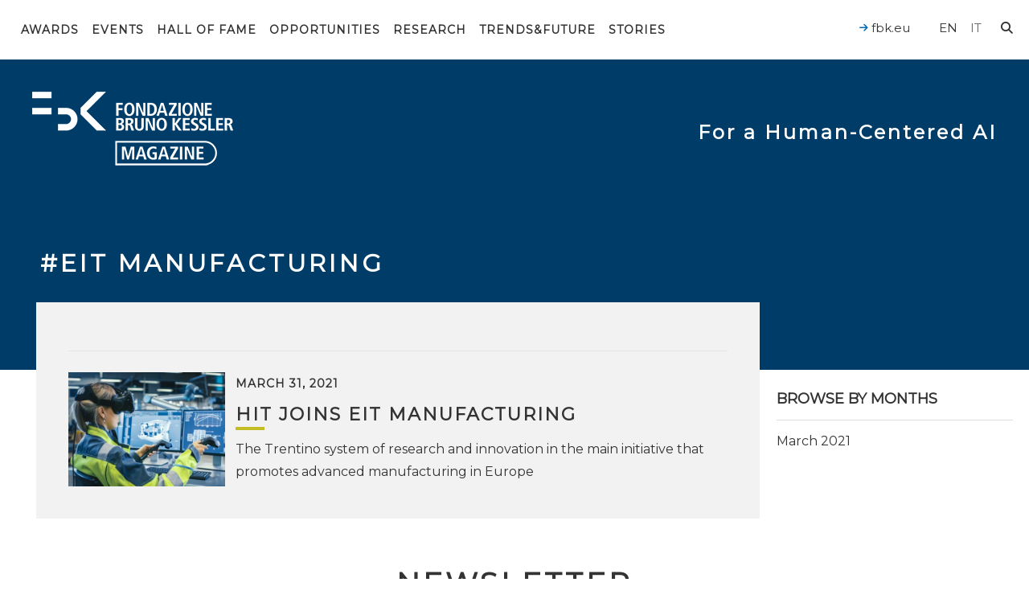

--- FILE ---
content_type: text/html; charset=UTF-8
request_url: https://magazine.fbk.eu/en/tags/eit-manufacturing/
body_size: 20055
content:

<!DOCTYPE html>
<html class="no-js" lang="en-US">
	<head>
		<link media="all" href="https://magazine.fbk.eu/wp-content/cache/autoptimize/css/autoptimize_d22f5b643074fa4627735263b66ae8ae.css" rel="stylesheet"><title>eit manufacturing Archives - FBK Magazine</title>

		<meta charset="UTF-8" />
		<meta name="viewport" content="width=device-width, initial-scale=1.0, user-scalable=no, maximum-scale=1.0" />
		<meta name="apple-mobile-web-app-capable" content="yes" />
		<meta name="apple-mobile-web-app-status-bar-style" content="black" />
		<meta name="format-detection" content="telephone=no" />

		<link rel="shortcut icon" href="https://magazine.fbk.eu/wp-content/themes/fbk-magazine/favicon.ico" />

        <link rel="alternate" type="application/rss+xml" title="RSS 2.0" href="https://magazine.fbk.eu/en/feed/" />
        <link rel="alternate" type="text/xml" title="RSS .92" href="https://magazine.fbk.eu/en/feed/rss/" />
        <link rel="alternate" type="application/atom+xml" title="Atom 0.3" href="https://magazine.fbk.eu/en/feed/atom/" />

        
		<script src="https://cdnjs.cloudflare.com/ajax/libs/underscore.js/1.11.0/underscore-min.js" integrity="sha512-wBiNJt1JXeA/ra9F8K2jyO4Bnxr0dRPsy7JaMqSlxqTjUGHe1Z+Fm5HMjCWqkIYvp/oCbdJEivZ5pLvAtK0csQ==" crossorigin="anonymous"></script>

   		<meta name='robots' content='index, follow, max-image-preview:large, max-snippet:-1, max-video-preview:-1' />
	<style>img:is([sizes="auto" i], [sizes^="auto," i]) { contain-intrinsic-size: 3000px 1500px }</style>
	
	<!-- This site is optimized with the Yoast SEO plugin v26.4 - https://yoast.com/wordpress/plugins/seo/ -->
	<link rel="canonical" href="https://magazine.fbk.eu/en/tags/eit-manufacturing/" />
	<meta property="og:locale" content="en_US" />
	<meta property="og:type" content="article" />
	<meta property="og:title" content="eit manufacturing" />
	<meta property="og:url" content="https://magazine.fbk.eu/en/tags/eit-manufacturing/" />
	<meta property="og:site_name" content="FBK Magazine" />
	<meta name="twitter:card" content="summary_large_image" />
	<meta name="twitter:title" content="eit manufacturing" />
	<meta name="twitter:image" content="https://magazine.fbk.eu/wp-content/themes/fbk-magazine/images/opengraph-default.png" />
	<script type="application/ld+json" class="yoast-schema-graph">{"@context":"https://schema.org","@graph":[{"@type":"CollectionPage","@id":"https://magazine.fbk.eu/en/tags/eit-manufacturing/","url":"https://magazine.fbk.eu/en/tags/eit-manufacturing/","name":"eit manufacturing Archives - FBK Magazine","isPartOf":{"@id":"https://magazine.fbk.eu/en/#website"},"breadcrumb":{"@id":"https://magazine.fbk.eu/en/tags/eit-manufacturing/#breadcrumb"},"inLanguage":"en-US"},{"@type":"BreadcrumbList","@id":"https://magazine.fbk.eu/en/tags/eit-manufacturing/#breadcrumb","itemListElement":[{"@type":"ListItem","position":1,"name":"Home","item":"https://magazine.fbk.eu/en/"},{"@type":"ListItem","position":2,"name":"eit manufacturing"}]},{"@type":"WebSite","@id":"https://magazine.fbk.eu/en/#website","url":"https://magazine.fbk.eu/en/","name":"FBK Magazine","description":"Fondazione Bruno Kessler","potentialAction":[{"@type":"SearchAction","target":{"@type":"EntryPoint","urlTemplate":"https://magazine.fbk.eu/en/?s={search_term_string}"},"query-input":{"@type":"PropertyValueSpecification","valueRequired":true,"valueName":"search_term_string"}}],"inLanguage":"en-US"}]}</script>
	<!-- / Yoast SEO plugin. -->


<link rel='dns-prefetch' href='//kit.fontawesome.com' />
<link rel='dns-prefetch' href='//ajax.googleapis.com' />
<link rel='dns-prefetch' href='//fonts.googleapis.com' />
<style>[consent-id]:not(.rcb-content-blocker):not([consent-transaction-complete]):not([consent-visual-use-parent^="children:"]):not([consent-confirm]){opacity:0!important;}
.rcb-content-blocker+.rcb-content-blocker-children-fallback~*{display:none!important;}</style><link rel="preload" href="https://magazine.fbk.eu/wp-content/c2c9fcf3d2f1cea018dc794d3a30e5cc/dist/1615234803.js" as="script" />
<link rel="preload" href="https://magazine.fbk.eu/wp-content/c2c9fcf3d2f1cea018dc794d3a30e5cc/dist/503867680.js" as="script" />
<link rel="preload" href="https://magazine.fbk.eu/wp-content/plugins/real-cookie-banner-pro/public/lib/animate.css/animate.min.css" as="style" />
<script data-cfasync="false" type="text/javascript" defer src="https://magazine.fbk.eu/wp-content/c2c9fcf3d2f1cea018dc794d3a30e5cc/dist/1615234803.js" id="real-cookie-banner-pro-vendor-real-cookie-banner-pro-banner-js"></script>
<script type="application/json" data-skip-lazy-load="js-extra" data-skip-moving="true" data-no-defer nitro-exclude data-alt-type="application/ld+json" data-dont-merge data-wpmeteor-nooptimize="true" data-cfasync="false" id="a02eeffba510c431574be8535f58638851-js-extra">{"slug":"real-cookie-banner-pro","textDomain":"real-cookie-banner","version":"5.2.6","restUrl":"https:\/\/magazine.fbk.eu\/en\/wp-json\/real-cookie-banner\/v1\/","restNamespace":"real-cookie-banner\/v1","restPathObfuscateOffset":"a75daadcdda8c051","restRoot":"https:\/\/magazine.fbk.eu\/en\/wp-json\/","restQuery":{"_v":"5.2.6","_locale":"user","_dataLocale":"en"},"restNonce":"228c296022","restRecreateNonceEndpoint":"https:\/\/magazine.fbk.eu\/wp-admin\/admin-ajax.php?action=rest-nonce","publicUrl":"https:\/\/magazine.fbk.eu\/wp-content\/plugins\/real-cookie-banner-pro\/public\/","chunkFolder":"dist","chunksLanguageFolder":"https:\/\/magazine.fbk.eu\/wp-content\/languages\/mo-cache\/real-cookie-banner-pro\/","chunks":{},"others":{"customizeValuesBanner":"{\"layout\":{\"type\":\"banner\",\"maxHeightEnabled\":true,\"maxHeight\":740,\"dialogMaxWidth\":530,\"dialogPosition\":\"middleCenter\",\"dialogMargin\":[0,0,0,0],\"bannerPosition\":\"bottom\",\"bannerMaxWidth\":1280,\"dialogBorderRadius\":3,\"borderRadius\":5,\"animationIn\":\"slideInUp\",\"animationInDuration\":500,\"animationInOnlyMobile\":true,\"animationOut\":\"none\",\"animationOutDuration\":500,\"animationOutOnlyMobile\":true,\"overlay\":true,\"overlayBg\":\"#000000\",\"overlayBgAlpha\":38,\"overlayBlur\":2},\"decision\":{\"acceptAll\":\"button\",\"acceptEssentials\":\"button\",\"showCloseIcon\":false,\"acceptIndividual\":\"link\",\"buttonOrder\":\"all,essential,save,individual\",\"showGroups\":false,\"groupsFirstView\":false,\"saveButton\":\"always\"},\"design\":{\"bg\":\"#ffffff\",\"textAlign\":\"center\",\"linkTextDecoration\":\"underline\",\"borderWidth\":0,\"borderColor\":\"#ffffff\",\"fontSize\":13,\"fontColor\":\"#2b2b2b\",\"fontInheritFamily\":true,\"fontFamily\":\"Arial, Helvetica, sans-serif\",\"fontWeight\":\"normal\",\"boxShadowEnabled\":true,\"boxShadowOffsetX\":0,\"boxShadowOffsetY\":5,\"boxShadowBlurRadius\":13,\"boxShadowSpreadRadius\":0,\"boxShadowColor\":\"#000000\",\"boxShadowColorAlpha\":20},\"headerDesign\":{\"inheritBg\":true,\"bg\":\"#f4f4f4\",\"inheritTextAlign\":true,\"textAlign\":\"center\",\"padding\":[17,20,15,20],\"logo\":\"\",\"logoRetina\":\"\",\"logoMaxHeight\":40,\"logoPosition\":\"left\",\"logoMargin\":[5,15,5,15],\"fontSize\":20,\"fontColor\":\"#2b2b2b\",\"fontInheritFamily\":true,\"fontFamily\":\"Arial, Helvetica, sans-serif\",\"fontWeight\":\"normal\",\"borderWidth\":1,\"borderColor\":\"#efefef\"},\"bodyDesign\":{\"padding\":[15,20,5,20],\"descriptionInheritFontSize\":true,\"descriptionFontSize\":13,\"dottedGroupsInheritFontSize\":true,\"dottedGroupsFontSize\":13,\"dottedGroupsBulletColor\":\"#15779b\",\"teachingsInheritTextAlign\":true,\"teachingsTextAlign\":\"center\",\"teachingsSeparatorActive\":true,\"teachingsSeparatorWidth\":50,\"teachingsSeparatorHeight\":1,\"teachingsSeparatorColor\":\"#15779b\",\"teachingsInheritFontSize\":false,\"teachingsFontSize\":12,\"teachingsInheritFontColor\":false,\"teachingsFontColor\":\"#7c7c7c\",\"accordionMargin\":[10,0,5,0],\"accordionPadding\":[5,10,5,10],\"accordionArrowType\":\"outlined\",\"accordionArrowColor\":\"#15779b\",\"accordionBg\":\"#ffffff\",\"accordionActiveBg\":\"#f9f9f9\",\"accordionHoverBg\":\"#efefef\",\"accordionBorderWidth\":1,\"accordionBorderColor\":\"#efefef\",\"accordionTitleFontSize\":12,\"accordionTitleFontColor\":\"#2b2b2b\",\"accordionTitleFontWeight\":\"normal\",\"accordionDescriptionMargin\":[5,0,0,0],\"accordionDescriptionFontSize\":12,\"accordionDescriptionFontColor\":\"#828282\",\"accordionDescriptionFontWeight\":\"normal\",\"acceptAllOneRowLayout\":false,\"acceptAllPadding\":[10,10,10,10],\"acceptAllBg\":\"#0068b4\",\"acceptAllTextAlign\":\"center\",\"acceptAllFontSize\":18,\"acceptAllFontColor\":\"#ffffff\",\"acceptAllFontWeight\":\"normal\",\"acceptAllBorderWidth\":0,\"acceptAllBorderColor\":\"#000000\",\"acceptAllHoverBg\":\"#0068b4\",\"acceptAllHoverFontColor\":\"#ffffff\",\"acceptAllHoverBorderColor\":\"#000000\",\"acceptEssentialsUseAcceptAll\":true,\"acceptEssentialsButtonType\":\"\",\"acceptEssentialsPadding\":[10,10,10,10],\"acceptEssentialsBg\":\"#efefef\",\"acceptEssentialsTextAlign\":\"center\",\"acceptEssentialsFontSize\":18,\"acceptEssentialsFontColor\":\"#0a0a0a\",\"acceptEssentialsFontWeight\":\"normal\",\"acceptEssentialsBorderWidth\":0,\"acceptEssentialsBorderColor\":\"#000000\",\"acceptEssentialsHoverBg\":\"#e8e8e8\",\"acceptEssentialsHoverFontColor\":\"#000000\",\"acceptEssentialsHoverBorderColor\":\"#000000\",\"acceptIndividualPadding\":[5,5,5,5],\"acceptIndividualBg\":\"#ffffff\",\"acceptIndividualTextAlign\":\"center\",\"acceptIndividualFontSize\":15,\"acceptIndividualFontColor\":\"#0068b4\",\"acceptIndividualFontWeight\":\"normal\",\"acceptIndividualBorderWidth\":0,\"acceptIndividualBorderColor\":\"#000000\",\"acceptIndividualHoverBg\":\"#ffffff\",\"acceptIndividualHoverFontColor\":\"#0068b4\",\"acceptIndividualHoverBorderColor\":\"#000000\"},\"footerDesign\":{\"poweredByLink\":false,\"inheritBg\":false,\"bg\":\"#fcfcfc\",\"inheritTextAlign\":true,\"textAlign\":\"center\",\"padding\":[10,20,15,20],\"fontSize\":14,\"fontColor\":\"#7c7c7c\",\"fontInheritFamily\":true,\"fontFamily\":\"Arial, Helvetica, sans-serif\",\"fontWeight\":\"normal\",\"hoverFontColor\":\"#2b2b2b\",\"borderWidth\":1,\"borderColor\":\"#efefef\",\"languageSwitcher\":\"flags\"},\"texts\":{\"headline\":\"Privacy preferences\",\"description\":\"FBK does not use any user profiling technique, but only technical cookies necessary for the normal functioning of the website and statistical tools. However, be careful if you use functions interacting with social networks, because these could track your navigation with their cookies.<br \\\/><br \\\/>You have the right not to consent and to change or revoke your consent at a later time. For more information on the use of your data, please visit our {{privacyPolicy}}privacy policy{{\\\/privacyPolicy}}.\",\"acceptAll\":\"Accept all\",\"acceptEssentials\":\"Continue without consent\",\"acceptIndividual\":\"Set privacy settings individually\",\"poweredBy\":\"3\",\"dataProcessingInUnsafeCountries\":\"Some services process personal data in unsecure third countries. By consenting to the use of these services, you also consent to the processing of your data in these unsecure third countries in accordance with Art. 49 (1) lit. a GDPR. This involves risks that your data will be processed by authorities for control and monitoring purposes, perhaps without the possibility of a legal recourse.\",\"ageNoticeBanner\":\"You are under 16 years old? Then you cannot consent to optional services. Ask your parents or legal guardians to agree to these services with you.\",\"ageNoticeBlocker\":\"You are under 16 years old? Unfortunately, you are not permitted to consent to this service to view this content. Please ask your parents or guardians to agree to the service with you!\",\"listServicesNotice\":\"By accepting all services, you allow {{services}} to be loaded. These services are divided into groups {{serviceGroups}} according to their purpose (belonging marked with superscript numbers).\",\"listServicesLegitimateInterestNotice\":\"In addition, {{services}} are loaded based on a legitimate interest.\",\"tcfStacksCustomName\":\"Services with various purposes outside the TCF standard\",\"tcfStacksCustomDescription\":\"Services that do not share consents via the TCF standard, but via other technologies. These are divided into several groups according to their purpose. Some of them are used based on a legitimate interest (e.g. threat prevention), others are used only with your consent. Details about the individual groups and purposes of the services can be found in the individual privacy settings.\",\"consentForwardingExternalHosts\":\"Your consent is also applicable on {{websites}}.\",\"blockerHeadline\":\"{{name}} blocked due to privacy settings\",\"blockerLinkShowMissing\":\"Show all services you still need to agree to\",\"blockerLoadButton\":\"Accept services and load content\",\"blockerAcceptInfo\":\"Loading the blocked content will adjust your privacy settings. Content from this service will not be blocked in the future.\",\"stickyHistory\":\"Privacy settings history\",\"stickyRevoke\":\"Revoke consents\",\"stickyRevokeSuccessMessage\":\"You have successfully revoked consent for services with its cookies and personal data processing. The page will be reloaded now!\",\"stickyChange\":\"Change privacy settings\"},\"individualLayout\":{\"inheritDialogMaxWidth\":false,\"dialogMaxWidth\":970,\"inheritBannerMaxWidth\":true,\"bannerMaxWidth\":1980,\"descriptionTextAlign\":\"left\"},\"group\":{\"checkboxBg\":\"#f0f0f0\",\"checkboxBorderWidth\":1,\"checkboxBorderColor\":\"#d2d2d2\",\"checkboxActiveColor\":\"#ffffff\",\"checkboxActiveBg\":\"#0068b4\",\"checkboxActiveBorderColor\":\"#0068b4\",\"groupInheritBg\":true,\"groupBg\":\"#f4f4f4\",\"groupPadding\":[15,15,15,15],\"groupSpacing\":10,\"groupBorderRadius\":5,\"groupBorderWidth\":1,\"groupBorderColor\":\"#f4f4f4\",\"headlineFontSize\":16,\"headlineFontWeight\":\"normal\",\"headlineFontColor\":\"#2b2b2b\",\"descriptionFontSize\":14,\"descriptionFontColor\":\"#7c7c7c\",\"linkColor\":\"#7c7c7c\",\"linkHoverColor\":\"#2b2b2b\",\"detailsHideLessRelevant\":true},\"saveButton\":{\"useAcceptAll\":true,\"type\":\"button\",\"padding\":[10,10,10,10],\"bg\":\"#efefef\",\"textAlign\":\"center\",\"fontSize\":18,\"fontColor\":\"#0a0a0a\",\"fontWeight\":\"normal\",\"borderWidth\":0,\"borderColor\":\"#000000\",\"hoverBg\":\"#e8e8e8\",\"hoverFontColor\":\"#000000\",\"hoverBorderColor\":\"#000000\"},\"individualTexts\":{\"headline\":\"Individual privacy preferences\",\"description\":\"FBK does not use any user profiling technique, but only technical cookies necessary for the normal functioning of the website and statistical tools. However, be careful if you use functions interacting with social networks, because these could track your navigation with their cookies.<br \\\/><br \\\/>You have the right not to consent and to change or revoke your consent at a later time. For more information on the use of your data, please visit our {{privacyPolicy}}privacy policy{{\\\/privacyPolicy}}.<br \\\/><br \\\/>Below you will find an overview of all services used by this website. You can view detailed information about each service and agree to them individually or exercise your right to object.\",\"save\":\"Save custom choices\",\"showMore\":\"Show information\",\"hideMore\":\"Hide information\",\"postamble\":\"\"},\"mobile\":{\"enabled\":true,\"maxHeight\":400,\"hideHeader\":false,\"alignment\":\"bottom\",\"scalePercent\":90,\"scalePercentVertical\":-50},\"sticky\":{\"enabled\":false,\"animationsEnabled\":true,\"alignment\":\"left\",\"bubbleBorderRadius\":50,\"icon\":\"fingerprint\",\"iconCustom\":\"\",\"iconCustomRetina\":\"\",\"iconSize\":30,\"iconColor\":\"#ffffff\",\"bubbleMargin\":[10,20,20,20],\"bubblePadding\":15,\"bubbleBg\":\"#15779b\",\"bubbleBorderWidth\":0,\"bubbleBorderColor\":\"#10556f\",\"boxShadowEnabled\":true,\"boxShadowOffsetX\":0,\"boxShadowOffsetY\":2,\"boxShadowBlurRadius\":5,\"boxShadowSpreadRadius\":1,\"boxShadowColor\":\"#105b77\",\"boxShadowColorAlpha\":40,\"bubbleHoverBg\":\"#ffffff\",\"bubbleHoverBorderColor\":\"#000000\",\"hoverIconColor\":\"#000000\",\"hoverIconCustom\":\"\",\"hoverIconCustomRetina\":\"\",\"menuFontSize\":16,\"menuBorderRadius\":5,\"menuItemSpacing\":10,\"menuItemPadding\":[5,10,5,10]},\"customCss\":{\"css\":\"\",\"antiAdBlocker\":\"y\"}}","isPro":true,"showProHints":false,"proUrl":"https:\/\/devowl.io\/go\/real-cookie-banner?source=rcb-lite","showLiteNotice":false,"frontend":{"groups":"[{\"id\":2104,\"name\":\"Essential\",\"slug\":\"essential\",\"description\":\"Essential services are required for the basic functionality of the website. They only contain technically necessary services. These services cannot be objected to.\",\"isEssential\":true,\"isDefault\":false,\"items\":[{\"id\":18530,\"name\":\"Real Cookie Banner\",\"purpose\":\"Real Cookie Banner asks website visitors for consent to set cookies and process personal data. For this purpose, a UUID (pseudonymous identification of the user) is assigned to each website visitor, which is valid until the cookie expires to store the consent. Consent is collected once per language.\",\"providerContact\":{\"phone\":\"\",\"email\":\"\",\"link\":\"\"},\"isProviderCurrentWebsite\":false,\"provider\":\"FBK Magazine\",\"uniqueName\":\"real-cookie-banner\",\"isEmbeddingOnlyExternalResources\":false,\"legalBasis\":\"legal-requirement\",\"dataProcessingInCountries\":[],\"dataProcessingInCountriesSpecialTreatments\":[],\"technicalDefinitions\":[{\"type\":\"http\",\"name\":\"real_cookie_banner*\",\"host\":\"magazine.fbk.eu\",\"duration\":365,\"durationUnit\":\"d\",\"isSessionDuration\":false,\"purpose\":\"\"},{\"type\":\"http\",\"name\":\"real_cookie_banner*-tcf\",\"host\":\"magazine.fbk.eu\",\"duration\":365,\"durationUnit\":\"d\",\"isSessionDuration\":false,\"purpose\":\"\"},{\"type\":\"http\",\"name\":\"real_cookie_banner-test\",\"host\":\"magazine.fbk.eu\",\"duration\":365,\"durationUnit\":\"d\",\"isSessionDuration\":false,\"purpose\":\"\"}],\"codeDynamics\":[],\"providerPrivacyPolicyUrl\":\"https:\\\/\\\/magazine.fbk.eu\\\/en\\\/privacy-and-cookies-policy\\\/\",\"providerLegalNoticeUrl\":\"https:\\\/\\\/magazine.fbk.eu\\\/en\\\/about-us\\\/\",\"tagManagerOptInEventName\":\"\",\"tagManagerOptOutEventName\":\"\",\"googleConsentModeConsentTypes\":[],\"executePriority\":10,\"codeOptIn\":\"\",\"executeCodeOptInWhenNoTagManagerConsentIsGiven\":false,\"codeOptOut\":\"\",\"executeCodeOptOutWhenNoTagManagerConsentIsGiven\":false,\"deleteTechnicalDefinitionsAfterOptOut\":false,\"codeOnPageLoad\":\"\",\"presetId\":\"real-cookie-banner\"}]},{\"id\":2105,\"name\":\"Functional\",\"slug\":\"functional\",\"description\":\"Functional services are necessary to provide features beyond the essential functionality such as prettier fonts, video playback or interactive web 2.0 features. Content from e.g. video platforms and social media platforms are blocked by default, and can be consented to. If the service is agreed to, this content is loaded automatically without further manual consent.\",\"isEssential\":false,\"isDefault\":false,\"items\":[{\"id\":18598,\"name\":\"YouTube\",\"purpose\":\"YouTube allows embedding content posted on youtube.com directly into websites. The cookies are used to collect visited websites and detailed statistics about the user behaviour. This data can be linked to the data of users registered on youtube.com and google.com or localized versions of these services.\",\"providerContact\":{\"phone\":\"\",\"email\":\"\",\"link\":\"\"},\"isProviderCurrentWebsite\":false,\"provider\":\"Google Ireland Limited\",\"uniqueName\":\"youtube\",\"isEmbeddingOnlyExternalResources\":false,\"legalBasis\":\"consent\",\"dataProcessingInCountries\":[\"US\"],\"dataProcessingInCountriesSpecialTreatments\":[],\"technicalDefinitions\":[{\"type\":\"http\",\"name\":\"SIDCC\",\"host\":\".youtube.com\",\"duration\":1,\"durationUnit\":\"y\",\"isSessionDuration\":false,\"purpose\":\"\"},{\"type\":\"http\",\"name\":\"__Secure-3PAPISID\",\"host\":\".youtube.com\",\"duration\":2,\"durationUnit\":\"y\",\"isSessionDuration\":false,\"purpose\":\"\"},{\"type\":\"http\",\"name\":\"__Secure-APISID\",\"host\":\".youtube.com\",\"duration\":1,\"durationUnit\":\"mo\",\"isSessionDuration\":false,\"purpose\":\"\"},{\"type\":\"http\",\"name\":\"SAPISID\",\"host\":\".youtube.com\",\"duration\":2,\"durationUnit\":\"y\",\"isSessionDuration\":false,\"purpose\":\"\"},{\"type\":\"http\",\"name\":\"SSID\",\"host\":\".youtube.com\",\"duration\":2,\"durationUnit\":\"y\",\"isSessionDuration\":false,\"purpose\":\"\"},{\"type\":\"http\",\"name\":\"1P_JAR\",\"host\":\".youtube.com\",\"duration\":1,\"durationUnit\":\"mo\",\"isSessionDuration\":false,\"purpose\":\"\"},{\"type\":\"http\",\"name\":\"SEARCH_SAMESITE\",\"host\":\".youtube.com\",\"duration\":6,\"durationUnit\":\"mo\",\"isSessionDuration\":false,\"purpose\":\"\"},{\"type\":\"http\",\"name\":\"YSC\",\"host\":\".youtube.com\",\"duration\":0,\"durationUnit\":\"y\",\"isSessionDuration\":true,\"purpose\":\"\"},{\"type\":\"http\",\"name\":\"LOGIN_INFO\",\"host\":\".youtube.com\",\"duration\":2,\"durationUnit\":\"y\",\"isSessionDuration\":false,\"purpose\":\"\"},{\"type\":\"http\",\"name\":\"HSID\",\"host\":\".youtube.com\",\"duration\":2,\"durationUnit\":\"y\",\"isSessionDuration\":false,\"purpose\":\"\"},{\"type\":\"http\",\"name\":\"VISITOR_INFO1_LIVE\",\"host\":\".youtube.com\",\"duration\":6,\"durationUnit\":\"mo\",\"isSessionDuration\":false,\"purpose\":\"\"},{\"type\":\"http\",\"name\":\"CONSENT\",\"host\":\".youtube.com\",\"duration\":18,\"durationUnit\":\"y\",\"isSessionDuration\":false,\"purpose\":\"\"},{\"type\":\"http\",\"name\":\"__Secure-SSID\",\"host\":\".youtube.com\",\"duration\":1,\"durationUnit\":\"mo\",\"isSessionDuration\":false,\"purpose\":\"\"},{\"type\":\"http\",\"name\":\"__Secure-HSID\",\"host\":\".youtube.com\",\"duration\":1,\"durationUnit\":\"mo\",\"isSessionDuration\":false,\"purpose\":\"\"},{\"type\":\"http\",\"name\":\"APISID\",\"host\":\".youtube.com\",\"duration\":2,\"durationUnit\":\"y\",\"isSessionDuration\":false,\"purpose\":\"\"},{\"type\":\"http\",\"name\":\"__Secure-3PSID\",\"host\":\".youtube.com\",\"duration\":2,\"durationUnit\":\"y\",\"isSessionDuration\":false,\"purpose\":\"\"},{\"type\":\"http\",\"name\":\"PREF\",\"host\":\".youtube.com\",\"duration\":8,\"durationUnit\":\"mo\",\"isSessionDuration\":false,\"purpose\":\"\"},{\"type\":\"http\",\"name\":\"SID\",\"host\":\".youtube.com\",\"duration\":2,\"durationUnit\":\"y\",\"isSessionDuration\":false,\"purpose\":\"\"},{\"type\":\"http\",\"name\":\"s_gl\",\"host\":\".youtube.com\",\"duration\":0,\"durationUnit\":\"y\",\"isSessionDuration\":true,\"purpose\":\"\"},{\"type\":\"http\",\"name\":\"SIDCC\",\"host\":\".google.com\",\"duration\":1,\"durationUnit\":\"y\",\"isSessionDuration\":false,\"purpose\":\"\"},{\"type\":\"http\",\"name\":\"__Secure-3PAPISID\",\"host\":\".google.com\",\"duration\":2,\"durationUnit\":\"y\",\"isSessionDuration\":false,\"purpose\":\"\"},{\"type\":\"http\",\"name\":\"SAPISID\",\"host\":\".google.com\",\"duration\":2,\"durationUnit\":\"y\",\"isSessionDuration\":false,\"purpose\":\"\"},{\"type\":\"http\",\"name\":\"APISID\",\"host\":\".google.com\",\"duration\":2,\"durationUnit\":\"y\",\"isSessionDuration\":false,\"purpose\":\"\"},{\"type\":\"http\",\"name\":\"SSID\",\"host\":\".google.com\",\"duration\":2,\"durationUnit\":\"y\",\"isSessionDuration\":false,\"purpose\":\"\"},{\"type\":\"http\",\"name\":\"HSID\",\"host\":\".google.com\",\"duration\":2,\"durationUnit\":\"y\",\"isSessionDuration\":false,\"purpose\":\"\"},{\"type\":\"http\",\"name\":\"__Secure-3PSID\",\"host\":\".google.com\",\"duration\":2,\"durationUnit\":\"y\",\"isSessionDuration\":false,\"purpose\":\"\"},{\"type\":\"http\",\"name\":\"SID\",\"host\":\".google.com\",\"duration\":2,\"durationUnit\":\"y\",\"isSessionDuration\":false,\"purpose\":\"\"},{\"type\":\"http\",\"name\":\"CONSENT\",\"host\":\".google.com\",\"duration\":18,\"durationUnit\":\"y\",\"isSessionDuration\":false,\"purpose\":\"\"},{\"type\":\"http\",\"name\":\"NID\",\"host\":\".google.com\",\"duration\":6,\"durationUnit\":\"mo\",\"isSessionDuration\":false,\"purpose\":\"\"},{\"type\":\"http\",\"name\":\"1P_JAR\",\"host\":\".google.com\",\"duration\":1,\"durationUnit\":\"mo\",\"isSessionDuration\":false,\"purpose\":\"\"},{\"type\":\"http\",\"name\":\"DV\",\"host\":\"www.google.com\",\"duration\":1,\"durationUnit\":\"m\",\"isSessionDuration\":false,\"purpose\":\"\"}],\"codeDynamics\":[],\"providerPrivacyPolicyUrl\":\"https:\\\/\\\/policies.google.com\\\/privacy\",\"providerLegalNoticeUrl\":\"\",\"tagManagerOptInEventName\":\"\",\"tagManagerOptOutEventName\":\"\",\"googleConsentModeConsentTypes\":[],\"executePriority\":10,\"codeOptIn\":\"\",\"executeCodeOptInWhenNoTagManagerConsentIsGiven\":false,\"codeOptOut\":\"\",\"executeCodeOptOutWhenNoTagManagerConsentIsGiven\":false,\"deleteTechnicalDefinitionsAfterOptOut\":false,\"codeOnPageLoad\":\"\",\"presetId\":\"youtube\"}]},{\"id\":2106,\"name\":\"Analytics\",\"slug\":\"statistics\",\"description\":\"Analytics services are needed to collect pseudonymous data about the visitors of the website. The data enables us to understand visitors better and to optimize the website.\",\"isEssential\":false,\"isDefault\":false,\"items\":[{\"id\":18596,\"name\":\"Matomo\",\"purpose\":\"Matomo is a service to create detailed statistics about the user behavior on the website. Cookies are used to differentiate users and to link data from multiple page views.\",\"providerContact\":{\"phone\":\"\",\"email\":\"\",\"link\":\"\"},\"isProviderCurrentWebsite\":false,\"provider\":\"FBK Magazine\",\"uniqueName\":\"matomo\",\"isEmbeddingOnlyExternalResources\":false,\"legalBasis\":\"consent\",\"dataProcessingInCountries\":[],\"dataProcessingInCountriesSpecialTreatments\":[],\"technicalDefinitions\":[{\"type\":\"http\",\"name\":\"_pk_id.*\",\"host\":\"magazine.fbk.eu\",\"duration\":13,\"durationUnit\":\"mo\",\"isSessionDuration\":false,\"purpose\":\"\"},{\"type\":\"http\",\"name\":\"_pk_ref.*\",\"host\":\"magazine.fbk.eu\",\"duration\":6,\"durationUnit\":\"mo\",\"isSessionDuration\":false,\"purpose\":\"\"},{\"type\":\"http\",\"name\":\"_pk_ses.*\",\"host\":\"magazine.fbk.eu\",\"duration\":30,\"durationUnit\":\"m\",\"isSessionDuration\":false,\"purpose\":\"\"},{\"type\":\"http\",\"name\":\"_pk_cvar.*\",\"host\":\"magazine.fbk.eu\",\"duration\":30,\"durationUnit\":\"mo\",\"isSessionDuration\":false,\"purpose\":\"\"},{\"type\":\"http\",\"name\":\"_pk_hsr.*\",\"host\":\"magazine.fbk.eu\",\"duration\":30,\"durationUnit\":\"m\",\"isSessionDuration\":false,\"purpose\":\"\"},{\"type\":\"http\",\"name\":\"_pk_testcookie.*\",\"host\":\"magazine.fbk.eu\",\"duration\":0,\"durationUnit\":\"m\",\"isSessionDuration\":true,\"purpose\":\"\"},{\"type\":\"http\",\"name\":\"mtm_consent\",\"host\":\"magazine.fbk.eu\",\"duration\":1,\"durationUnit\":\"y\",\"isSessionDuration\":false,\"purpose\":\"\"}],\"codeDynamics\":{\"mtHost\":\"web-analytics.fbk.eu\\\/matomo\",\"mtSiteId\":\"2\"},\"providerPrivacyPolicyUrl\":\"https:\\\/\\\/magazine.fbk.eu\\\/en\\\/privacy-and-cookies-policy\\\/\",\"providerLegalNoticeUrl\":\"\",\"tagManagerOptInEventName\":\"\",\"tagManagerOptOutEventName\":\"\",\"googleConsentModeConsentTypes\":[],\"executePriority\":10,\"codeOptIn\":\"base64-encoded:[base64]\",\"executeCodeOptInWhenNoTagManagerConsentIsGiven\":false,\"codeOptOut\":\"base64-encoded:PHNjcmlwdD4KICAgIHZhciBfcGFxID0gd2luZG93Ll9wYXE7CiAgICBpZiAoX3BhcSkgewogICAgICAgIF9wYXEucHVzaChbImRpc2FibGVDb29raWVzIl0pOwogICAgfQo8L3NjcmlwdD4=\",\"executeCodeOptOutWhenNoTagManagerConsentIsGiven\":false,\"deleteTechnicalDefinitionsAfterOptOut\":true,\"codeOnPageLoad\":\"\",\"presetId\":\"matomo\"}]}]","links":[],"websiteOperator":{"address":"","country":"US","contactEmail":"base64-encoded:aGVsbG9AZGFuaWVscmFtcGFuZWxsaS5jb20=","contactPhone":"","contactFormUrl":false},"blocker":[{"id":18600,"name":"YouTube","description":"","rules":["a.related-video","*youtube.com*","*youtu.be*","*youtube-nocookie.com*","*ytimg.com*","*apis.google.com\/js\/platform.js*","div[class*=\"g-ytsubscribe\"]","*youtube.com\/subscribe_embed*","div[data-settings:matchesUrl()]","script[id=\"uael-video-subscribe-js\"]","div[class*=\"elementor-widget-premium-addon-video-box\"][data-settings*=\"youtube\"]","div[class*=\"td_wrapper_playlist_player_youtube\"]","*wp-content\/plugins\/wp-youtube-lyte\/lyte\/lyte-min.js*","*wp-content\/plugins\/youtube-embed-plus\/scripts\/*","*wp-content\/plugins\/youtube-embed-plus-pro\/scripts\/*","div[id^=\"epyt_gallery\"]","div[class*=\"tcb-yt-bg\"]","a[href*=\"youtube.com\"][rel=\"wp-video-lightbox\"]","lite-youtube[videoid]","a[href*=\"youtube.com\"][class*=\"awb-lightbox\"]","div[data-elementor-lightbox*=\"youtube.com\"]","div[class*=\"w-video\"][onclick*=\"youtube.com\"]","new OUVideo({*type:*yt","*\/wp-content\/plugins\/streamtube-core\/public\/assets\/vendor\/video.js\/youtube*","video-js[data-setup:matchesUrl()][data-player-id]"],"criteria":"services","tcfVendors":[],"tcfPurposes":[1],"services":[18598],"isVisual":true,"visualType":"hero","visualMediaThumbnail":"0","visualContentType":"video-player","isVisualDarkMode":false,"visualBlur":0,"visualDownloadThumbnail":true,"visualHeroButtonText":"","shouldForceToShowVisual":false,"presetId":"youtube","visualThumbnail":{"url":"https:\/\/magazine.fbk.eu\/wp-content\/plugins\/real-cookie-banner-pro\/public\/images\/visual-content-blocker\/video-player-light.svg","width":580,"height":326,"hide":["overlay"],"titleType":"center"}}],"languageSwitcher":[{"name":"English","current":true,"flag":"https:\/\/magazine.fbk.eu\/wp-content\/plugins\/sitepress-multilingual-cms\/res\/flags\/en.png","url":"https:\/\/magazine.fbk.eu\/en\/tags\/eit-manufacturing\/","locale":"en"},{"name":"Italiano","current":false,"flag":"https:\/\/magazine.fbk.eu\/wp-content\/plugins\/sitepress-multilingual-cms\/res\/flags\/it.png","url":"https:\/\/magazine.fbk.eu\/it\/","locale":"it"}],"predefinedDataProcessingInSafeCountriesLists":{"GDPR":["AT","BE","BG","HR","CY","CZ","DK","EE","FI","FR","DE","GR","HU","IE","IS","IT","LI","LV","LT","LU","MT","NL","NO","PL","PT","RO","SK","SI","ES","SE"],"DSG":["CH"],"GDPR+DSG":[],"ADEQUACY_EU":["AD","AR","CA","FO","GG","IL","IM","JP","JE","NZ","KR","CH","GB","UY","US"],"ADEQUACY_CH":["DE","AD","AR","AT","BE","BG","CA","CY","HR","DK","ES","EE","FI","FR","GI","GR","GG","HU","IM","FO","IE","IS","IL","IT","JE","LV","LI","LT","LU","MT","MC","NO","NZ","NL","PL","PT","CZ","RO","GB","SK","SI","SE","UY","US"]},"decisionCookieName":"real_cookie_banner-v:3_blog:1_path:f69ec07-lang:en","revisionHash":"3baa9412f6d6ff5fedf0a52f1a613078","territorialLegalBasis":["gdpr-eprivacy"],"setCookiesViaManager":"none","isRespectDoNotTrack":true,"failedConsentDocumentationHandling":"essentials","isAcceptAllForBots":true,"isDataProcessingInUnsafeCountries":false,"isAgeNotice":false,"ageNoticeAgeLimit":16,"isListServicesNotice":false,"isBannerLessConsent":false,"isTcf":false,"isGcm":false,"isGcmListPurposes":true,"hasLazyData":false},"anonymousContentUrl":"https:\/\/magazine.fbk.eu\/wp-content\/c2c9fcf3d2f1cea018dc794d3a30e5cc\/dist\/","anonymousHash":"c2c9fcf3d2f1cea018dc794d3a30e5cc","hasDynamicPreDecisions":false,"isLicensed":true,"isDevLicense":false,"multilingualSkipHTMLForTag":"","isCurrentlyInTranslationEditorPreview":false,"defaultLanguage":"en","currentLanguage":"en","activeLanguages":["en","it"],"context":"lang:en","iso3166OneAlpha2":{"AF":"Afghanistan","AX":"Aland Islands","AL":"Albania","DZ":"Algeria","AS":"American Samoa","AD":"Andorra","AO":"Angola","AI":"Anguilla","AQ":"Antarctica","AG":"Antigua And Barbuda","AR":"Argentina","AM":"Armenia","AW":"Aruba","AU":"Australia","AT":"Austria","AZ":"Azerbaijan","BS":"Bahamas","BH":"Bahrain","BD":"Bangladesh","BB":"Barbados","BY":"Belarus","BE":"Belgium","BZ":"Belize","BJ":"Benin","BM":"Bermuda","BT":"Bhutan","BO":"Bolivia","BA":"Bosnia And Herzegovina","BW":"Botswana","BV":"Bouvet Island","BR":"Brazil","IO":"British Indian Ocean Territory","BN":"Brunei Darussalam","BG":"Bulgaria","BF":"Burkina Faso","BI":"Burundi","KH":"Cambodia","CM":"Cameroon","CA":"Canada","CV":"Cape Verde","KY":"Cayman Islands","CF":"Central African Republic","TD":"Chad","CL":"Chile","CN":"China","CX":"Christmas Island","CC":"Cocos (Keeling) Islands","CO":"Colombia","KM":"Comoros","CG":"Congo","CD":"Congo, Democratic Republic","CK":"Cook Islands","CR":"Costa Rica","CI":"Cote D'Ivoire","HR":"Croatia","CU":"Cuba","CY":"Cyprus","CZ":"Czech Republic","DK":"Denmark","DJ":"Djibouti","DM":"Dominica","DO":"Dominican Republic","EC":"Ecuador","EG":"Egypt","SV":"El Salvador","GQ":"Equatorial Guinea","ER":"Eritrea","EE":"Estonia","ET":"Ethiopia","FK":"Falkland Islands (Malvinas)","FO":"Faroe Islands","FM":"Federated States Of Micronesia","FJ":"Fiji","FI":"Finland","FR":"France","GF":"French Guiana","PF":"French Polynesia","TF":"French Southern and Antarctic Lands","GA":"Gabon","GM":"Gambia","GE":"Georgia","DE":"Germany","GH":"Ghana","GI":"Gibraltar","GR":"Greece","GL":"Greenland","GD":"Grenada","GP":"Guadeloupe","GU":"Guam","GT":"Guatemala","GG":"Guernsey","GN":"Guinea","GW":"Guinea-Bissau","GY":"Guyana","HT":"Haiti","HM":"Heard Island & Mcdonald Islands","VA":"Holy See (Vatican City State)","HN":"Honduras","HK":"Hong Kong","HU":"Hungary","IS":"Iceland","IN":"India","ID":"Indonesia","IR":"Iran, Islamic Republic Of","IQ":"Iraq","IE":"Ireland","IM":"Isle Of Man","IL":"Israel","IT":"Italy","JM":"Jamaica","JP":"Japan","JE":"Jersey","JO":"Jordan","KZ":"Kazakhstan","KE":"Kenya","KI":"Kiribati","KR":"Korea","KW":"Kuwait","KG":"Kyrgyzstan","LA":"Lao People's Democratic Republic","LV":"Latvia","LB":"Lebanon","LS":"Lesotho","LR":"Liberia","LY":"Libyan Arab Jamahiriya","LI":"Liechtenstein","LT":"Lithuania","LU":"Luxembourg","MO":"Macao","MK":"Macedonia","MG":"Madagascar","MW":"Malawi","MY":"Malaysia","MV":"Maldives","ML":"Mali","MT":"Malta","MH":"Marshall Islands","MQ":"Martinique","MR":"Mauritania","MU":"Mauritius","YT":"Mayotte","MX":"Mexico","MD":"Moldova","MC":"Monaco","MN":"Mongolia","ME":"Montenegro","MS":"Montserrat","MA":"Morocco","MZ":"Mozambique","MM":"Myanmar","NA":"Namibia","NR":"Nauru","NP":"Nepal","NL":"Netherlands","AN":"Netherlands Antilles","NC":"New Caledonia","NZ":"New Zealand","NI":"Nicaragua","NE":"Niger","NG":"Nigeria","NU":"Niue","NF":"Norfolk Island","KP":"North Korea","MP":"Northern Mariana Islands","NO":"Norway","OM":"Oman","PK":"Pakistan","PW":"Palau","PS":"Palestinian Territory, Occupied","PA":"Panama","PG":"Papua New Guinea","PY":"Paraguay","PE":"Peru","PH":"Philippines","PN":"Pitcairn","PL":"Poland","PT":"Portugal","PR":"Puerto Rico","QA":"Qatar","RE":"Reunion","RO":"Romania","RU":"Russian Federation","RW":"Rwanda","BL":"Saint Barthelemy","SH":"Saint Helena","KN":"Saint Kitts And Nevis","LC":"Saint Lucia","MF":"Saint Martin","PM":"Saint Pierre And Miquelon","VC":"Saint Vincent And Grenadines","WS":"Samoa","SM":"San Marino","ST":"Sao Tome And Principe","SA":"Saudi Arabia","SN":"Senegal","RS":"Serbia","SC":"Seychelles","SL":"Sierra Leone","SG":"Singapore","SK":"Slovakia","SI":"Slovenia","SB":"Solomon Islands","SO":"Somalia","ZA":"South Africa","GS":"South Georgia And Sandwich Isl.","ES":"Spain","LK":"Sri Lanka","SD":"Sudan","SR":"Suriname","SJ":"Svalbard And Jan Mayen","SZ":"Swaziland","SE":"Sweden","CH":"Switzerland","SY":"Syrian Arab Republic","TW":"Taiwan","TJ":"Tajikistan","TZ":"Tanzania","TH":"Thailand","TL":"Timor-Leste","TG":"Togo","TK":"Tokelau","TO":"Tonga","TT":"Trinidad And Tobago","TN":"Tunisia","TR":"Turkey","TM":"Turkmenistan","TC":"Turks And Caicos Islands","TV":"Tuvalu","UG":"Uganda","UA":"Ukraine","AE":"United Arab Emirates","GB":"United Kingdom","US":"United States","UM":"United States Outlying Islands","UY":"Uruguay","UZ":"Uzbekistan","VU":"Vanuatu","VE":"Venezuela","VN":"Vietnam","VG":"Virgin Islands, British","VI":"Virgin Islands, U.S.","WF":"Wallis And Futuna","EH":"Western Sahara","YE":"Yemen","ZM":"Zambia","ZW":"Zimbabwe"},"visualParentSelectors":{".et_pb_video_box":1,".et_pb_video_slider:has(>.et_pb_slider_carousel %s)":"self",".ast-oembed-container":1,".wpb_video_wrapper":1,".gdlr-core-pbf-background-wrap":1},"isPreventPreDecision":false,"isInvalidateImplicitUserConsent":false,"dependantVisibilityContainers":["[role=\"tabpanel\"]",".eael-tab-content-item",".wpcs_content_inner",".op3-contenttoggleitem-content",".op3-popoverlay-content",".pum-overlay","[data-elementor-type=\"popup\"]",".wp-block-ub-content-toggle-accordion-content-wrap",".w-popup-wrap",".oxy-lightbox_inner[data-inner-content=true]",".oxy-pro-accordion_body",".oxy-tab-content",".kt-accordion-panel",".vc_tta-panel-body",".mfp-hide","div[id^=\"tve_thrive_lightbox_\"]",".brxe-xpromodalnestable",".evcal_eventcard",".divioverlay",".et_pb_toggle_content"],"disableDeduplicateExceptions":[".et_pb_video_slider"],"bannerDesignVersion":12,"bannerI18n":{"showMore":"Show more","hideMore":"Hide","showLessRelevantDetails":"Show more details (%s)","hideLessRelevantDetails":"Hide more details (%s)","other":"Other","legalBasis":{"label":"Use on legal basis of","consentPersonalData":"Consent for processing personal data","consentStorage":"Consent for storing or accessing information on the terminal equipment of the user","legitimateInterestPersonalData":"Legitimate interest for the processing of personal data","legitimateInterestStorage":"Provision of explicitly requested digital service for storing or accessing information on the terminal equipment of the user","legalRequirementPersonalData":"Compliance with a legal obligation for processing of personal data"},"territorialLegalBasisArticles":{"gdpr-eprivacy":{"dataProcessingInUnsafeCountries":"Art. 49 (1) (a) GDPR"},"dsg-switzerland":{"dataProcessingInUnsafeCountries":"Art. 17 (1) (a) DSG (Switzerland)"}},"legitimateInterest":"Legitimate interest","consent":"Consent","crawlerLinkAlert":"We have recognized that you are a crawler\/bot. Only natural persons must consent to cookies and processing of personal data. Therefore, the link has no function for you.","technicalCookieDefinitions":"Technical cookie definitions","technicalCookieName":"Technical cookie name","usesCookies":"Uses cookies","cookieRefresh":"Cookie refresh","usesNonCookieAccess":"Uses cookie-like information (LocalStorage, SessionStorage, IndexDB, etc.)","host":"Host","duration":"Duration","noExpiration":"No expiration","type":"Type","purpose":"Purpose","purposes":"Purposes","headerTitlePrivacyPolicyHistory":"History of your privacy settings","skipToConsentChoices":"Skip to consent choices","historyLabel":"Show consent from","historyItemLoadError":"Reading the consent has failed. Please try again later!","historySelectNone":"Not yet consented to","provider":"Provider","providerContactPhone":"Phone","providerContactEmail":"Email","providerContactLink":"Contact form","providerPrivacyPolicyUrl":"Privacy Policy","providerLegalNoticeUrl":"Legal notice","nonStandard":"Non-standardized data processing","nonStandardDesc":"Some services set cookies and\/or process personal data without complying with consent communication standards. These services are divided into several groups. So-called \"essential services\" are used based on legitimate interest and cannot be opted out (an objection may have to be made by email or letter in accordance with the privacy policy), while all other services are used only after consent has been given.","dataProcessingInThirdCountries":"Data processing in third countries","safetyMechanisms":{"label":"Safety mechanisms for data transmission","standardContractualClauses":"Standard contractual clauses","adequacyDecision":"Adequacy decision","eu":"EU","switzerland":"Switzerland","bindingCorporateRules":"Binding corporate rules","contractualGuaranteeSccSubprocessors":"Contractual guarantee for standard contractual clauses with sub-processors"},"durationUnit":{"n1":{"s":"second","m":"minute","h":"hour","d":"day","mo":"month","y":"year"},"nx":{"s":"seconds","m":"minutes","h":"hours","d":"days","mo":"months","y":"years"}},"close":"Close","closeWithoutSaving":"Close without saving","yes":"Yes","no":"No","unknown":"Unknown","none":"None","noLicense":"No license activated - not for production use!","devLicense":"Product license not for production use!","devLicenseLearnMore":"Learn more","devLicenseLink":"https:\/\/devowl.io\/knowledge-base\/license-installation-type\/","andSeparator":" and ","deprecated":{"appropriateSafeguard":"Appropriate safeguard","dataProcessingInUnsafeCountries":"Data processing in unsafe third countries","legalRequirement":"Compliance with a legal obligation"}},"pageRequestUuid4":"a175653bd-4a40-44a9-9d4e-8a248eac1a1b","pageByIdUrl":"https:\/\/magazine.fbk.eu\/en\/?page_id","pluginUrl":"https:\/\/devowl.io\/wordpress-real-cookie-banner\/"}}</script>
<script data-skip-lazy-load="js-extra" data-skip-moving="true" data-no-defer nitro-exclude data-alt-type="application/ld+json" data-dont-merge data-wpmeteor-nooptimize="true" data-cfasync="false" id="a02eeffba510c431574be8535f58638852-js-extra">
(()=>{var x=function (a,b){return-1<["codeOptIn","codeOptOut","codeOnPageLoad","contactEmail"].indexOf(a)&&"string"==typeof b&&b.startsWith("base64-encoded:")?window.atob(b.substr(15)):b},t=(e,t)=>new Proxy(e,{get:(e,n)=>{let r=Reflect.get(e,n);return n===t&&"string"==typeof r&&(r=JSON.parse(r,x),Reflect.set(e,n,r)),r}}),n=JSON.parse(document.getElementById("a02eeffba510c431574be8535f58638851-js-extra").innerHTML,x);window.Proxy?n.others.frontend=t(n.others.frontend,"groups"):n.others.frontend.groups=JSON.parse(n.others.frontend.groups,x);window.Proxy?n.others=t(n.others,"customizeValuesBanner"):n.others.customizeValuesBanner=JSON.parse(n.others.customizeValuesBanner,x);;window.realCookieBanner=n;window[Math.random().toString(36)]=n;
})();
</script><script data-cfasync="false" type="text/javascript" id="real-cookie-banner-pro-banner-js-before">
/* <![CDATA[ */
((a,b)=>{a[b]||(a[b]={unblockSync:()=>undefined},["consentSync"].forEach(c=>a[b][c]=()=>({cookie:null,consentGiven:!1,cookieOptIn:!0})),["consent","consentAll","unblock"].forEach(c=>a[b][c]=(...d)=>new Promise(e=>a.addEventListener(b,()=>{a[b][c](...d).then(e)},{once:!0}))))})(window,"consentApi");
/* ]]> */
</script>
<script data-cfasync="false" type="text/javascript" defer src="https://magazine.fbk.eu/wp-content/c2c9fcf3d2f1cea018dc794d3a30e5cc/dist/503867680.js" id="real-cookie-banner-pro-banner-js"></script>
<link rel='stylesheet' id='animate-css-css' href='https://magazine.fbk.eu/wp-content/plugins/real-cookie-banner-pro/public/lib/animate.css/animate.min.css' type='text/css' media='all' />

<style id='classic-theme-styles-inline-css' type='text/css'>
/*! This file is auto-generated */
.wp-block-button__link{color:#fff;background-color:#32373c;border-radius:9999px;box-shadow:none;text-decoration:none;padding:calc(.667em + 2px) calc(1.333em + 2px);font-size:1.125em}.wp-block-file__button{background:#32373c;color:#fff;text-decoration:none}
</style>
<style id='font-awesome-svg-styles-default-inline-css' type='text/css'>
.svg-inline--fa {
  display: inline-block;
  height: 1em;
  overflow: visible;
  vertical-align: -.125em;
}
</style>

<style id='font-awesome-svg-styles-inline-css' type='text/css'>
   .wp-block-font-awesome-icon svg::before,
   .wp-rich-text-font-awesome-icon svg::before {content: unset;}
</style>
<style id='global-styles-inline-css' type='text/css'>
:root{--wp--preset--aspect-ratio--square: 1;--wp--preset--aspect-ratio--4-3: 4/3;--wp--preset--aspect-ratio--3-4: 3/4;--wp--preset--aspect-ratio--3-2: 3/2;--wp--preset--aspect-ratio--2-3: 2/3;--wp--preset--aspect-ratio--16-9: 16/9;--wp--preset--aspect-ratio--9-16: 9/16;--wp--preset--color--black: #000000;--wp--preset--color--cyan-bluish-gray: #abb8c3;--wp--preset--color--white: #ffffff;--wp--preset--color--pale-pink: #f78da7;--wp--preset--color--vivid-red: #cf2e2e;--wp--preset--color--luminous-vivid-orange: #ff6900;--wp--preset--color--luminous-vivid-amber: #fcb900;--wp--preset--color--light-green-cyan: #7bdcb5;--wp--preset--color--vivid-green-cyan: #00d084;--wp--preset--color--pale-cyan-blue: #8ed1fc;--wp--preset--color--vivid-cyan-blue: #0693e3;--wp--preset--color--vivid-purple: #9b51e0;--wp--preset--gradient--vivid-cyan-blue-to-vivid-purple: linear-gradient(135deg,rgba(6,147,227,1) 0%,rgb(155,81,224) 100%);--wp--preset--gradient--light-green-cyan-to-vivid-green-cyan: linear-gradient(135deg,rgb(122,220,180) 0%,rgb(0,208,130) 100%);--wp--preset--gradient--luminous-vivid-amber-to-luminous-vivid-orange: linear-gradient(135deg,rgba(252,185,0,1) 0%,rgba(255,105,0,1) 100%);--wp--preset--gradient--luminous-vivid-orange-to-vivid-red: linear-gradient(135deg,rgba(255,105,0,1) 0%,rgb(207,46,46) 100%);--wp--preset--gradient--very-light-gray-to-cyan-bluish-gray: linear-gradient(135deg,rgb(238,238,238) 0%,rgb(169,184,195) 100%);--wp--preset--gradient--cool-to-warm-spectrum: linear-gradient(135deg,rgb(74,234,220) 0%,rgb(151,120,209) 20%,rgb(207,42,186) 40%,rgb(238,44,130) 60%,rgb(251,105,98) 80%,rgb(254,248,76) 100%);--wp--preset--gradient--blush-light-purple: linear-gradient(135deg,rgb(255,206,236) 0%,rgb(152,150,240) 100%);--wp--preset--gradient--blush-bordeaux: linear-gradient(135deg,rgb(254,205,165) 0%,rgb(254,45,45) 50%,rgb(107,0,62) 100%);--wp--preset--gradient--luminous-dusk: linear-gradient(135deg,rgb(255,203,112) 0%,rgb(199,81,192) 50%,rgb(65,88,208) 100%);--wp--preset--gradient--pale-ocean: linear-gradient(135deg,rgb(255,245,203) 0%,rgb(182,227,212) 50%,rgb(51,167,181) 100%);--wp--preset--gradient--electric-grass: linear-gradient(135deg,rgb(202,248,128) 0%,rgb(113,206,126) 100%);--wp--preset--gradient--midnight: linear-gradient(135deg,rgb(2,3,129) 0%,rgb(40,116,252) 100%);--wp--preset--font-size--small: 13px;--wp--preset--font-size--medium: 20px;--wp--preset--font-size--large: 36px;--wp--preset--font-size--x-large: 42px;--wp--preset--spacing--20: 0.44rem;--wp--preset--spacing--30: 0.67rem;--wp--preset--spacing--40: 1rem;--wp--preset--spacing--50: 1.5rem;--wp--preset--spacing--60: 2.25rem;--wp--preset--spacing--70: 3.38rem;--wp--preset--spacing--80: 5.06rem;--wp--preset--shadow--natural: 6px 6px 9px rgba(0, 0, 0, 0.2);--wp--preset--shadow--deep: 12px 12px 50px rgba(0, 0, 0, 0.4);--wp--preset--shadow--sharp: 6px 6px 0px rgba(0, 0, 0, 0.2);--wp--preset--shadow--outlined: 6px 6px 0px -3px rgba(255, 255, 255, 1), 6px 6px rgba(0, 0, 0, 1);--wp--preset--shadow--crisp: 6px 6px 0px rgba(0, 0, 0, 1);}:where(.is-layout-flex){gap: 0.5em;}:where(.is-layout-grid){gap: 0.5em;}body .is-layout-flex{display: flex;}.is-layout-flex{flex-wrap: wrap;align-items: center;}.is-layout-flex > :is(*, div){margin: 0;}body .is-layout-grid{display: grid;}.is-layout-grid > :is(*, div){margin: 0;}:where(.wp-block-columns.is-layout-flex){gap: 2em;}:where(.wp-block-columns.is-layout-grid){gap: 2em;}:where(.wp-block-post-template.is-layout-flex){gap: 1.25em;}:where(.wp-block-post-template.is-layout-grid){gap: 1.25em;}.has-black-color{color: var(--wp--preset--color--black) !important;}.has-cyan-bluish-gray-color{color: var(--wp--preset--color--cyan-bluish-gray) !important;}.has-white-color{color: var(--wp--preset--color--white) !important;}.has-pale-pink-color{color: var(--wp--preset--color--pale-pink) !important;}.has-vivid-red-color{color: var(--wp--preset--color--vivid-red) !important;}.has-luminous-vivid-orange-color{color: var(--wp--preset--color--luminous-vivid-orange) !important;}.has-luminous-vivid-amber-color{color: var(--wp--preset--color--luminous-vivid-amber) !important;}.has-light-green-cyan-color{color: var(--wp--preset--color--light-green-cyan) !important;}.has-vivid-green-cyan-color{color: var(--wp--preset--color--vivid-green-cyan) !important;}.has-pale-cyan-blue-color{color: var(--wp--preset--color--pale-cyan-blue) !important;}.has-vivid-cyan-blue-color{color: var(--wp--preset--color--vivid-cyan-blue) !important;}.has-vivid-purple-color{color: var(--wp--preset--color--vivid-purple) !important;}.has-black-background-color{background-color: var(--wp--preset--color--black) !important;}.has-cyan-bluish-gray-background-color{background-color: var(--wp--preset--color--cyan-bluish-gray) !important;}.has-white-background-color{background-color: var(--wp--preset--color--white) !important;}.has-pale-pink-background-color{background-color: var(--wp--preset--color--pale-pink) !important;}.has-vivid-red-background-color{background-color: var(--wp--preset--color--vivid-red) !important;}.has-luminous-vivid-orange-background-color{background-color: var(--wp--preset--color--luminous-vivid-orange) !important;}.has-luminous-vivid-amber-background-color{background-color: var(--wp--preset--color--luminous-vivid-amber) !important;}.has-light-green-cyan-background-color{background-color: var(--wp--preset--color--light-green-cyan) !important;}.has-vivid-green-cyan-background-color{background-color: var(--wp--preset--color--vivid-green-cyan) !important;}.has-pale-cyan-blue-background-color{background-color: var(--wp--preset--color--pale-cyan-blue) !important;}.has-vivid-cyan-blue-background-color{background-color: var(--wp--preset--color--vivid-cyan-blue) !important;}.has-vivid-purple-background-color{background-color: var(--wp--preset--color--vivid-purple) !important;}.has-black-border-color{border-color: var(--wp--preset--color--black) !important;}.has-cyan-bluish-gray-border-color{border-color: var(--wp--preset--color--cyan-bluish-gray) !important;}.has-white-border-color{border-color: var(--wp--preset--color--white) !important;}.has-pale-pink-border-color{border-color: var(--wp--preset--color--pale-pink) !important;}.has-vivid-red-border-color{border-color: var(--wp--preset--color--vivid-red) !important;}.has-luminous-vivid-orange-border-color{border-color: var(--wp--preset--color--luminous-vivid-orange) !important;}.has-luminous-vivid-amber-border-color{border-color: var(--wp--preset--color--luminous-vivid-amber) !important;}.has-light-green-cyan-border-color{border-color: var(--wp--preset--color--light-green-cyan) !important;}.has-vivid-green-cyan-border-color{border-color: var(--wp--preset--color--vivid-green-cyan) !important;}.has-pale-cyan-blue-border-color{border-color: var(--wp--preset--color--pale-cyan-blue) !important;}.has-vivid-cyan-blue-border-color{border-color: var(--wp--preset--color--vivid-cyan-blue) !important;}.has-vivid-purple-border-color{border-color: var(--wp--preset--color--vivid-purple) !important;}.has-vivid-cyan-blue-to-vivid-purple-gradient-background{background: var(--wp--preset--gradient--vivid-cyan-blue-to-vivid-purple) !important;}.has-light-green-cyan-to-vivid-green-cyan-gradient-background{background: var(--wp--preset--gradient--light-green-cyan-to-vivid-green-cyan) !important;}.has-luminous-vivid-amber-to-luminous-vivid-orange-gradient-background{background: var(--wp--preset--gradient--luminous-vivid-amber-to-luminous-vivid-orange) !important;}.has-luminous-vivid-orange-to-vivid-red-gradient-background{background: var(--wp--preset--gradient--luminous-vivid-orange-to-vivid-red) !important;}.has-very-light-gray-to-cyan-bluish-gray-gradient-background{background: var(--wp--preset--gradient--very-light-gray-to-cyan-bluish-gray) !important;}.has-cool-to-warm-spectrum-gradient-background{background: var(--wp--preset--gradient--cool-to-warm-spectrum) !important;}.has-blush-light-purple-gradient-background{background: var(--wp--preset--gradient--blush-light-purple) !important;}.has-blush-bordeaux-gradient-background{background: var(--wp--preset--gradient--blush-bordeaux) !important;}.has-luminous-dusk-gradient-background{background: var(--wp--preset--gradient--luminous-dusk) !important;}.has-pale-ocean-gradient-background{background: var(--wp--preset--gradient--pale-ocean) !important;}.has-electric-grass-gradient-background{background: var(--wp--preset--gradient--electric-grass) !important;}.has-midnight-gradient-background{background: var(--wp--preset--gradient--midnight) !important;}.has-small-font-size{font-size: var(--wp--preset--font-size--small) !important;}.has-medium-font-size{font-size: var(--wp--preset--font-size--medium) !important;}.has-large-font-size{font-size: var(--wp--preset--font-size--large) !important;}.has-x-large-font-size{font-size: var(--wp--preset--font-size--x-large) !important;}
:where(.wp-block-post-template.is-layout-flex){gap: 1.25em;}:where(.wp-block-post-template.is-layout-grid){gap: 1.25em;}
:where(.wp-block-columns.is-layout-flex){gap: 2em;}:where(.wp-block-columns.is-layout-grid){gap: 2em;}
:root :where(.wp-block-pullquote){font-size: 1.5em;line-height: 1.6;}
</style>
<link rel='stylesheet' id='dashicons-css' href='https://magazine.fbk.eu/wp-includes/css/dashicons.min.css' type='text/css' media='all' />


<link rel='stylesheet' id='fbk-cover-css' href='https://magazine.fbk.eu/../wp-content/themes/fbk-magazine/assets/fbkcover/style.css' type='text/css' media='all' />
<link rel='stylesheet' id='jquery-ui-base-css' href='//ajax.googleapis.com/ajax/libs/jqueryui/1.13.3/themes/flick/jquery-ui.css' type='text/css' media='all' />
<link rel='stylesheet' id='montserrat-font-css' href='https://fonts.googleapis.com/css?family=Montserrat' type='text/css' media='all' />
<link rel='stylesheet' id='mmenu-css' href='https://magazine.fbk.eu/../wp-content/themes/fbk-magazine/assets/mmenu/css/jquery.mmenu.all.css' type='text/css' media='all' />
<link rel='stylesheet' id='slippry-css' href='https://magazine.fbk.eu/../wp-content/themes/fbk-magazine/assets/slippry/slippry.css' type='text/css' media='all' />
<link rel='stylesheet' id='owl-carousel-css' href='https://magazine.fbk.eu/../wp-content/themes/fbk-magazine/assets/owl-carousel/owl.carousel.css' type='text/css' media='all' />
<link rel='stylesheet' id='owl-theme-css' href='https://magazine.fbk.eu/../wp-content/themes/fbk-magazine/assets/owl-carousel/owl.theme.css' type='text/css' media='all' />
<link rel='stylesheet' id='owl-transitions-css' href='https://magazine.fbk.eu/../wp-content/themes/fbk-magazine/assets/owl-carousel/owl.transitions.css' type='text/css' media='all' />
<link rel='stylesheet' id='magnific-popup-css' href='https://magazine.fbk.eu/../wp-content/themes/fbk-magazine/assets/magnific-popup/magnific-popup.css' type='text/css' media='all' />
<link rel='stylesheet' id='vex-css' href='https://magazine.fbk.eu/../wp-content/themes/fbk-magazine/assets/vex/css/vex.css' type='text/css' media='all' />
<link rel='stylesheet' id='vex-theme-css' href='https://magazine.fbk.eu/../wp-content/themes/fbk-magazine/assets/vex/css/vex-theme-flat-attack.css' type='text/css' media='all' />
<link rel='stylesheet' id='select2-css' href='https://magazine.fbk.eu/../wp-content/themes/fbk-magazine/assets/select2/css/select2.min.css' type='text/css' media='all' />
<link rel='stylesheet' id='alpaca-css' href='https://magazine.fbk.eu/../wp-content/themes/fbk-magazine/assets/alpaca/web/alpaca.min.css' type='text/css' media='all' />
<link rel='stylesheet' id='fbk-magazine-css' href='https://magazine.fbk.eu/../wp-content/themes/fbk-magazine/stylesheets/magazine.css' type='text/css' media='all' />
<style id='fbk-magazine-inline-css' type='text/css'>
body.magazine header .navigation-wrapper ul.main-nav li.current-news-category.fbknewscategory-awards a { background-color: #00aaad; }
body.magazine header .navigation-wrapper ul.main-nav li.fbknewscategory-awards:hover { border-color: #00aaad; }
body.magazine header .navigation-wrapper ul.main-nav li.fbknewscategory-awards:hover a { color: #00aaad; }
body.magazine .fbknewscategory-awards-background-color, body.magazine .fbknewscategory-awards-background-color-on-hover:hover { background-color: #00aaad !important; }
body.magazine .fbknewscategory-awards-border-color, body.magazine .fbknewscategory-awards-border-color-on-hover:hover { border-color: #00aaad !important; }
body.magazine .fbknewscategory-awards-text-color, body.magazine .fbknewscategory-awards-text-color-on-hover:hover { color: #00aaad !important; }
body.magazine header .navigation-wrapper ul.main-nav li.current-news-category.fbknewscategory-events a { background-color: #1447bb; }
body.magazine header .navigation-wrapper ul.main-nav li.fbknewscategory-events:hover { border-color: #1447bb; }
body.magazine header .navigation-wrapper ul.main-nav li.fbknewscategory-events:hover a { color: #1447bb; }
body.magazine .fbknewscategory-events-background-color, body.magazine .fbknewscategory-events-background-color-on-hover:hover { background-color: #1447bb !important; }
body.magazine .fbknewscategory-events-border-color, body.magazine .fbknewscategory-events-border-color-on-hover:hover { border-color: #1447bb !important; }
body.magazine .fbknewscategory-events-text-color, body.magazine .fbknewscategory-events-text-color-on-hover:hover { color: #1447bb !important; }
body.magazine header .navigation-wrapper ul.main-nav li.current-news-category.fbknewscategory-hall-of-fame a { background-color: #eb6a0a; }
body.magazine header .navigation-wrapper ul.main-nav li.fbknewscategory-hall-of-fame:hover { border-color: #eb6a0a; }
body.magazine header .navigation-wrapper ul.main-nav li.fbknewscategory-hall-of-fame:hover a { color: #eb6a0a; }
body.magazine .fbknewscategory-hall-of-fame-background-color, body.magazine .fbknewscategory-hall-of-fame-background-color-on-hover:hover { background-color: #eb6a0a !important; }
body.magazine .fbknewscategory-hall-of-fame-border-color, body.magazine .fbknewscategory-hall-of-fame-border-color-on-hover:hover { border-color: #eb6a0a !important; }
body.magazine .fbknewscategory-hall-of-fame-text-color, body.magazine .fbknewscategory-hall-of-fame-text-color-on-hover:hover { color: #eb6a0a !important; }
body.magazine header .navigation-wrapper ul.main-nav li.current-news-category.fbknewscategory-opportunities a { background-color: #f33a48; }
body.magazine header .navigation-wrapper ul.main-nav li.fbknewscategory-opportunities:hover { border-color: #f33a48; }
body.magazine header .navigation-wrapper ul.main-nav li.fbknewscategory-opportunities:hover a { color: #f33a48; }
body.magazine .fbknewscategory-opportunities-background-color, body.magazine .fbknewscategory-opportunities-background-color-on-hover:hover { background-color: #f33a48 !important; }
body.magazine .fbknewscategory-opportunities-border-color, body.magazine .fbknewscategory-opportunities-border-color-on-hover:hover { border-color: #f33a48 !important; }
body.magazine .fbknewscategory-opportunities-text-color, body.magazine .fbknewscategory-opportunities-text-color-on-hover:hover { color: #f33a48 !important; }
body.magazine header .navigation-wrapper ul.main-nav li.current-news-category.fbknewscategory-research a { background-color: #a63488; }
body.magazine header .navigation-wrapper ul.main-nav li.fbknewscategory-research:hover { border-color: #a63488; }
body.magazine header .navigation-wrapper ul.main-nav li.fbknewscategory-research:hover a { color: #a63488; }
body.magazine .fbknewscategory-research-background-color, body.magazine .fbknewscategory-research-background-color-on-hover:hover { background-color: #a63488 !important; }
body.magazine .fbknewscategory-research-border-color, body.magazine .fbknewscategory-research-border-color-on-hover:hover { border-color: #a63488 !important; }
body.magazine .fbknewscategory-research-text-color, body.magazine .fbknewscategory-research-text-color-on-hover:hover { color: #a63488 !important; }
body.magazine header .navigation-wrapper ul.main-nav li.current-news-category.fbknewscategory-stories a { background-color: #547100; }
body.magazine header .navigation-wrapper ul.main-nav li.fbknewscategory-stories:hover { border-color: #547100; }
body.magazine header .navigation-wrapper ul.main-nav li.fbknewscategory-stories:hover a { color: #547100; }
body.magazine .fbknewscategory-stories-background-color, body.magazine .fbknewscategory-stories-background-color-on-hover:hover { background-color: #547100 !important; }
body.magazine .fbknewscategory-stories-border-color, body.magazine .fbknewscategory-stories-border-color-on-hover:hover { border-color: #547100 !important; }
body.magazine .fbknewscategory-stories-text-color, body.magazine .fbknewscategory-stories-text-color-on-hover:hover { color: #547100 !important; }
body.magazine header .navigation-wrapper ul.main-nav li.current-news-category.fbknewscategory-future a { background-color: #c3bc22; }
body.magazine header .navigation-wrapper ul.main-nav li.fbknewscategory-future:hover { border-color: #c3bc22; }
body.magazine header .navigation-wrapper ul.main-nav li.fbknewscategory-future:hover a { color: #c3bc22; }
body.magazine .fbknewscategory-future-background-color, body.magazine .fbknewscategory-future-background-color-on-hover:hover { background-color: #c3bc22 !important; }
body.magazine .fbknewscategory-future-border-color, body.magazine .fbknewscategory-future-border-color-on-hover:hover { border-color: #c3bc22 !important; }
body.magazine .fbknewscategory-future-text-color, body.magazine .fbknewscategory-future-text-color-on-hover:hover { color: #c3bc22 !important; }
</style>
<script type="text/javascript" src="https://magazine.fbk.eu/../wp-content/themes/fbk-magazine/assets/modernizr.min.js" id="modernizr-js"></script>
<script type="text/javascript" src="https://magazine.fbk.eu/wp-includes/js/jquery/jquery.min.js" id="jquery-core-js"></script>

<script type="text/javascript" src="https://magazine.fbk.eu/../wp-content/themes/fbk-magazine/assets/mmenu/js/jquery.mmenu.min.all.js" id="mmenu-js"></script>
<script type="text/javascript" src="https://magazine.fbk.eu/../wp-content/themes/fbk-magazine/assets/slippry/slippry.min.js" id="slippry-js"></script>
<script type="text/javascript" src="https://magazine.fbk.eu/../wp-content/themes/fbk-magazine/assets/jquery.touchSwipe.min.js" id="touch-swipe-js"></script>
<script type="text/javascript" src="https://magazine.fbk.eu/../wp-content/themes/fbk-magazine/assets/owl-carousel/owl.carousel.min.js" id="owl-js"></script>
<script type="text/javascript" src="https://www.google.com/recaptcha/api.js?render=explicit" id="recaptcha-js"></script>
<script defer crossorigin="anonymous" type="text/javascript" src="https://kit.fontawesome.com/3c89f758c1.js" id="font-awesome-official-js"></script>
<script type="text/javascript" id="wpml-browser-redirect-js-extra">
/* <![CDATA[ */
var wpml_browser_redirect_params = {"pageLanguage":"en","languageUrls":{"en_us":"https:\/\/magazine.fbk.eu\/en\/tags\/eit-manufacturing\/","en":"https:\/\/magazine.fbk.eu\/en\/tags\/eit-manufacturing\/","us":"https:\/\/magazine.fbk.eu\/en\/tags\/eit-manufacturing\/","it_it":"https:\/\/magazine.fbk.eu\/it\/","it":"https:\/\/magazine.fbk.eu\/it\/"},"cookie":{"name":"_icl_visitor_lang_js","domain":"magazine.fbk.eu","path":"\/","expiration":24}};
/* ]]> */
</script>

<link rel="https://api.w.org/" href="https://magazine.fbk.eu/en/wp-json/" /><link rel="EditURI" type="application/rsd+xml" title="RSD" href="https://magazine.fbk.eu/xmlrpc.php?rsd" />

		<meta property="og:logo" content="https://magazine.fbk.eu/wp-content/themes/fbk-magazine/images/sprites/logos/fbk-magazine-small.png" size="140x60"/>
		<meta property="og:logo" content="https://magazine.fbk.eu/wp-content/themes/fbk-magazine/images/sprites-retina/logos/fbk-magazine-small.png" size="280x120"/>
	</head>
	
	<body class="archive tax-fbknewstag term-eit-manufacturing term-1681 wp-theme-fbk-magazine magazine everest-forms-no-js">

		<div class="page">

		<header>
			<div class="header-wrapper">
				<div class="container">

					<!-- Side Nav -->
					<nav id="side-nav">
					    
					    <div>

        			    	        <ul id="menu-magazine-main-nav-en" class="secondary-nav"><li id="menu-item-54" class="menu-item menu-item-type-taxonomy menu-item-object-fbknewscategory menu-item-54 fbknewscategory-awards"><a href="https://magazine.fbk.eu/en/categories/awards/">Awards</a></li>
<li id="menu-item-55" class="menu-item menu-item-type-taxonomy menu-item-object-fbknewscategory menu-item-55 fbknewscategory-events"><a href="https://magazine.fbk.eu/en/categories/events/">Events</a></li>
<li id="menu-item-56" class="menu-item menu-item-type-taxonomy menu-item-object-fbknewscategory menu-item-56 fbknewscategory-hall-of-fame"><a href="https://magazine.fbk.eu/en/categories/hall-of-fame/">Hall Of Fame</a></li>
<li id="menu-item-57" class="menu-item menu-item-type-taxonomy menu-item-object-fbknewscategory menu-item-57 fbknewscategory-opportunities"><a href="https://magazine.fbk.eu/en/categories/opportunities/">Opportunities</a></li>
<li id="menu-item-58" class="menu-item menu-item-type-taxonomy menu-item-object-fbknewscategory menu-item-58 fbknewscategory-research"><a href="https://magazine.fbk.eu/en/categories/research/">Research</a></li>
<li id="menu-item-59" class="menu-item menu-item-type-taxonomy menu-item-object-fbknewscategory menu-item-59 fbknewscategory-future"><a href="https://magazine.fbk.eu/en/categories/future/">Trends&amp;Future</a></li>
<li id="menu-item-60" class="menu-item menu-item-type-taxonomy menu-item-object-fbknewscategory menu-item-60 fbknewscategory-stories"><a href="https://magazine.fbk.eu/en/categories/stories/">Stories</a></li>
</ul>            			        
        			         	<ul class="language-menu">
            <li class="icl-en">
            <a href="https://magazine.fbk.eu/en/tags/eit-manufacturing/" class="active" title="English">ENGLISH</a>
        </li>
            <li class="icl-it">
            <a href="https://magazine.fbk.eu/it/tags/eit-manufacturing/" class="" title="Italiano">ITALIANO</a>
        </li>
    </ul>                        
	                        <ul>
	                            <li>
	                                <a href="https://www.fbk.eu/en/" target="_blank">&rarr; fbk.eu</a>
	                            </li>
	                        </ul>

                        </div>
            			        
					</nav>

				    <div class="navigation-wrapper">

			        	<a href="https://magazine.fbk.eu/en/" class="logo-fixed sprite"></a>

						<!-- Main Nav -->
						<nav class="menu-magazine-main-nav-en-container"><ul id="menu-magazine-main-nav-en-1" class="main-nav"><li class="menu-item menu-item-type-taxonomy menu-item-object-fbknewscategory menu-item-54 fbknewscategory-awards"><a href="https://magazine.fbk.eu/en/categories/awards/">Awards</a></li>
<li class="menu-item menu-item-type-taxonomy menu-item-object-fbknewscategory menu-item-55 fbknewscategory-events"><a href="https://magazine.fbk.eu/en/categories/events/">Events</a></li>
<li class="menu-item menu-item-type-taxonomy menu-item-object-fbknewscategory menu-item-56 fbknewscategory-hall-of-fame"><a href="https://magazine.fbk.eu/en/categories/hall-of-fame/">Hall Of Fame</a></li>
<li class="menu-item menu-item-type-taxonomy menu-item-object-fbknewscategory menu-item-57 fbknewscategory-opportunities"><a href="https://magazine.fbk.eu/en/categories/opportunities/">Opportunities</a></li>
<li class="menu-item menu-item-type-taxonomy menu-item-object-fbknewscategory menu-item-58 fbknewscategory-research"><a href="https://magazine.fbk.eu/en/categories/research/">Research</a></li>
<li class="menu-item menu-item-type-taxonomy menu-item-object-fbknewscategory menu-item-59 fbknewscategory-future"><a href="https://magazine.fbk.eu/en/categories/future/">Trends&amp;Future</a></li>
<li class="menu-item menu-item-type-taxonomy menu-item-object-fbknewscategory menu-item-60 fbknewscategory-stories"><a href="https://magazine.fbk.eu/en/categories/stories/">Stories</a></li>
</ul></nav>
						<div id="mobile-header">
							<a href="#" class="search"></a>
							<a href="#side-nav" class="side-nav-icon"></a>
						</div>

					</div>

				    <div class="utilities-wrapper">

                        <a href="#" class="search inline-right"></a>

                        <div class="inline-right">
                            <ul class="language-menu">
            <li class="icl-en">
            <a href="https://magazine.fbk.eu/en/tags/eit-manufacturing/" class="active" title="English">EN</a>
        </li>
            <li class="icl-it">
            <a href="https://magazine.fbk.eu/it/tags/eit-manufacturing/" class="" title="Italiano">IT</a>
        </li>
    </ul>                        </div>

                        <a href="https://www.fbk.eu/en/" target="_blank" class="arrow inline-right">
                            fbk.eu
                        </a>

					</div>

				</div>
			</div>

			<div class="logo-wrapper container">
				<div class="logo">
					<a href="https://magazine.fbk.eu/en/" class="logo-magazine sprite"></a>
				</div>

				<div class="motto">
					For a Human-Centered AI 
				</div>
			</div>
			
			<div class="search-field-wrapper">
			    <form action="/wp-admin/admin-ajax.php" method="post">
			        <input type="hidden" name="action" value="fbk_magazine_search_request"/>
			                                <input type="hidden" name="lang" value="en"/>
			                            
                    <input type="text" name="fbk_search_query" value="" autocomplete="off" placeholder="Search..."/>
			    </form>
			    <div class="contains-preview">
			        <!-- results will be rendered here -->
			    </div>
			</div>

		</header>

<div class="header-empty"></div>

<main>
    <div class="container page tag">

        <div class="inner-content">

            <div class="page-title-wrapper">
                <h1>#eit manufacturing</h1>
            </div>

            <div class="page-detail">
                    <hr/>
    <div class="layout-container">
        
        <ul class="posts-list">
            <li>
                            <a href="https://magazine.fbk.eu/en/news/hit-joins-eit-manufacturing/">
                    <div class="img-wrapper">
                                                <img src="https://magazine.fbk.eu/wp-content/uploads/2021/03/03_EIT-Manufacturing-480x350.jpeg" />
                    </div>
                </a>
            
            
            <div class="text-wrapper">
                <div class="date">
                    March 31, 2021                </div>
                <a href="https://magazine.fbk.eu/en/news/hit-joins-eit-manufacturing/">
                    <div class="title">HIT joins EIT MANUFACTURING</div>
                </a>
                <div class="category fbknewscategory-future-background-color"></div>
                <div class="subtitle">
                    The Trentino system of research and innovation in the main initiative that promotes advanced manufacturing in Europe                </div>
            </div>
        </li>
    </ul>    </div>
            </div>

        </div>

        <div class="sidebar">
            
                            <h2>Browse by months</h2>
                <ul class="months list" data-slice-length="10" data-slice-tolerance="5" data-slice-trigger="Load more months...">
    <li class="placeholder">Loading months...</li>
            <li><a href="https://magazine.fbk.eu/en/news/2021/03/">March 2021</a></li>
    </ul>                        
        </div>

    </div>

    <div style="clear: both;"></div>

    <div class="container">
    <div class="box newsletter">
        <div class="title_wrapper">
            <div class="box-title">Newsletter</div>
            <div class="divider"></div>
            <div class="box-content">
                <div class="contains-signup-form contains-newsletter-request-form">
                    <form action="https://magazine.fbk.eu/wp-admin/admin-ajax.php" method="post">
                        <input type="hidden" name="lang" value="en"/>
                        <input type="hidden" name="action" value="fbk_request_to_signup_for_newsletter"/>
                        <input type="hidden" name="_wpnonce" value="b586ea8734"/>
                        <input type="hidden" name="_rctoken" value=""/>
                        <input type="text" name="email" placeholder="E-mail address"/>
                        <input type="submit" name="submit" value="SUBSCRIBE"/>
                    </form>
                    
                    <p class="contains-subscriber-actions">
                        If you are already a subscriber of this newsletter, you can request to <a href="#" class="triggers-newsletter-update">update your preferences</a> or to <a href="#" class="triggers-newsletter-unsubscribe">cancel your subscription</a>.                    </p>
                    
                    <div class="confirmation-message">
                        <i class="fa fa-check" aria-hidden="true"></i>
                        <p>We've sent you an email message, which contains all details to confirm your address to complete the signup to our newsletter.</p>
                    </div>
                </div>
            </div>
        </div>
    </div>
</div>
</main>


		<footer>
			<div class="container">
				<a href="https://magazine.fbk.eu/en/" class="logo-magazine sprite"></a>

				<!-- Main Nav -->
				<nav class="menu-magazine-main-nav-en-container"><ul id="menu-magazine-main-nav-en-2" class="footer-nav"><li class="menu-item menu-item-type-taxonomy menu-item-object-fbknewscategory menu-item-54 fbknewscategory-awards"><a href="https://magazine.fbk.eu/en/categories/awards/">Awards</a></li>
<li class="menu-item menu-item-type-taxonomy menu-item-object-fbknewscategory menu-item-55 fbknewscategory-events"><a href="https://magazine.fbk.eu/en/categories/events/">Events</a></li>
<li class="menu-item menu-item-type-taxonomy menu-item-object-fbknewscategory menu-item-56 fbknewscategory-hall-of-fame"><a href="https://magazine.fbk.eu/en/categories/hall-of-fame/">Hall Of Fame</a></li>
<li class="menu-item menu-item-type-taxonomy menu-item-object-fbknewscategory menu-item-57 fbknewscategory-opportunities"><a href="https://magazine.fbk.eu/en/categories/opportunities/">Opportunities</a></li>
<li class="menu-item menu-item-type-taxonomy menu-item-object-fbknewscategory menu-item-58 fbknewscategory-research"><a href="https://magazine.fbk.eu/en/categories/research/">Research</a></li>
<li class="menu-item menu-item-type-taxonomy menu-item-object-fbknewscategory menu-item-59 fbknewscategory-future"><a href="https://magazine.fbk.eu/en/categories/future/">Trends&amp;Future</a></li>
<li class="menu-item menu-item-type-taxonomy menu-item-object-fbknewscategory menu-item-60 fbknewscategory-stories"><a href="https://magazine.fbk.eu/en/categories/stories/">Stories</a></li>
</ul></nav>
				<ul class="social">
					<li><a class="fa fa-facebook" href="https://www.facebook.com/FutureBuiltonKnowledge/" target="_blank"></a></li>
					<li><a class="fab fa-x-twitter" href="https://twitter.com/FBK_research" target="_blank"></a></li>
					<li><a class="fa fa-linkedin" href="https://www.linkedin.com/company/243693?trk=vsrp_companies_res_name&trkInfo=VSRPsearchId%3A230431901447315935550%2CVSRPtargetId%3A243693%2CVSRPcmpt%3Aprimary" target="_blank"></a></li>
					<li><a class="fa fa-instagram" href="https://www.instagram.com/fbkresearch/" target="_blank"></a></li>
					<li><a class="fa fa-youtube" href="https://www.youtube.com/c/FBKresearch" target="_blank"></a></li>
                    <li><a class="fa fa-rss-square" href="https://magazine.fbk.eu/en/feed/rss/" target="_blank" title="Subscribe to our news feed!"></a></li>
				</ul>

                <nav class="menu-footer-menu-en-container"><ul id="menu-footer-menu-en" class="footer-secondary-nav"><li id="menu-item-4493" class="menu-item menu-item-type-custom menu-item-object-custom menu-item-4493"><a href="http://www.fbk.eu/en/privacy-cookies-policy/">Privacy and cookie policy</a></li>
<li id="menu-item-4468" class="menu-item menu-item-type-post_type menu-item-object-page menu-item-4468"><a href="https://magazine.fbk.eu/en/contributors/">Contributors</a></li>
<li id="menu-item-8518" class="menu-item menu-item-type-post_type menu-item-object-page menu-item-8518"><a href="https://magazine.fbk.eu/en/about-us/">About us</a></li>
<li id="menu-item-4473" class="menu-item menu-item-type-custom menu-item-object-custom menu-item-4473"><a href="/en/feed">RSS</a></li>
<li id="menu-item-4469" class="menu-item menu-item-type-custom menu-item-object-custom menu-item-4469"><a target="_blank" href="https://www.fbk.eu/">FBK website</a></li>
</ul></nav>
				<div class="copy">
                    FBK | Fondazione Bruno Kessler                    &nbsp;&mdash;&nbsp;
                    All rights reserved © 2017				</div>

			</div>
		</footer>

		<a class="contains-to-top" data-threshold="33%">
			<span class="fa fa-chevron-up" aria-hidden="true"></span>
		</a>

		<script type="speculationrules">
{"prefetch":[{"source":"document","where":{"and":[{"href_matches":"\/en\/*"},{"not":{"href_matches":["\/wp-*.php","\/wp-admin\/*","\/wp-content\/uploads\/*","\/wp-content\/*","\/wp-content\/plugins\/*","\/wp-content\/themes\/fbk-magazine\/*","\/en\/*\\?(.+)"]}},{"not":{"selector_matches":"a[rel~=\"nofollow\"]"}},{"not":{"selector_matches":".no-prefetch, .no-prefetch a"}}]},"eagerness":"conservative"}]}
</script>
<div id="a175653bd-4a40-44a9-9d4e-8a248eac1a1b" consent-skip-blocker="1" class="" data-bg="background-color: rgba(0, 0, 0, 0.380);" style="background-color: rgba(0, 0, 0, 0.380); -moz-backdrop-filter:blur(2px);-o-backdrop-filter:blur(2px);-webkit-backdrop-filter:blur(2px);backdrop-filter:blur(2px); position:fixed;top:0;left:0;right:0;bottom:0;z-index:999999;pointer-events:all;display:none;filter:none;max-width:100vw;max-height:100vh;transform:translateZ(0);" ></div>	<script type="text/javascript">
		var c = document.body.className;
		c = c.replace( /everest-forms-no-js/, 'everest-forms-js' );
		document.body.className = c;
	</script>
	<script data-cfasync="false" type="text/javascript" defer src="https://magazine.fbk.eu/wp-content/c2c9fcf3d2f1cea018dc794d3a30e5cc/dist/672457002.js" id="real-cookie-banner-pro-blocker-js"></script>

<script type="text/javascript" src="https://magazine.fbk.eu/../wp-content/themes/fbk-magazine/assets/magnific-popup/jquery.magnific-popup.js" id="magnific-popup-js"></script>
<script type="text/javascript" src="https://magazine.fbk.eu/../wp-content/themes/fbk-magazine/assets/vex/js/vex.combined.min.js" id="vex-js"></script>

<script type="text/javascript" src="https://magazine.fbk.eu/../wp-content/themes/fbk-magazine/assets/jquery.blockUI.js" id="blockui-js"></script>
<script type="text/javascript" src="https://magazine.fbk.eu/../wp-content/themes/fbk-magazine/assets/jquery.ellipsis.min.js" id="ellipsis-js"></script>
<script type="text/javascript" id="fbk-index-js-extra">
/* <![CDATA[ */
var fbk_newsletter = {"endpoint":"https:\/\/magazine.fbk.eu\/wp-admin\/admin-ajax.php","lang":"en","recaptchaKey":"6Lc9ojIUAAAAAM7uy68s8raqrEULAsSta9ENQ8ns","recaptchaMessage":"Please confirm that you are not a robot in order to complete this operation.","cancel":"CANCEL","ok":"CONTINUE","update":{"action":"fbk_request_to_update_newsletter_subscription","nonce":"fd3cb08b79","message":"Please indicate the email address of your newsletter subscription in order to update your preferences.","placeholder":"E-mail address","confirmation":"We've sent you an email message, which contains all details to update your newsletter subscription.","error":"Something went wrong during this request, please try again and make sure all information is entered correctly."},"unsubscribe":{"action":"fbk_request_to_unsubscribe_from_newsletter","nonce":"7d075f0639","message":"Please indicate the email address of your newsletter subscription in order to cancel your subscription.","placeholder":"E-mail address","confirmation":"We've sent you an email message, which contains all details to cancel your newsletter subscription.","error":"Something went wrong during this request, please try again and make sure all information is entered correctly."}};
/* ]]> */
</script>
<script type="text/javascript" src="https://magazine.fbk.eu/../wp-content/themes/fbk-magazine/javascripts/index.js" id="fbk-index-js"></script>
<script type="text/javascript" src="https://magazine.fbk.eu/../wp-content/themes/fbk-magazine/javascripts/totop.js" id="fbk-totop-js"></script>

		</div>
	<script defer src="https://magazine.fbk.eu/wp-content/cache/autoptimize/js/autoptimize_047fef18013f1ccea18c501538c8ad36.js"></script></body>
</html>